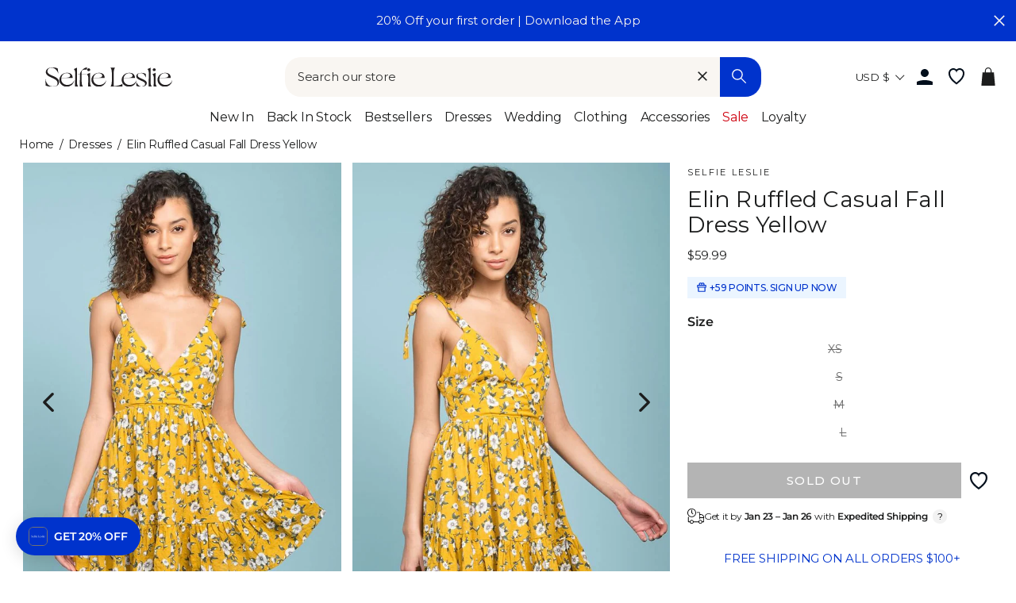

--- FILE ---
content_type: text/css
request_url: https://www.selfieleslie.com/cdn/shop/t/303/assets/photoswipe.min.css?v=92702823750446334731766383214
body_size: 496
content:
@-webkit-keyframes pswp-clockwise{0%{-webkit-transform:rotate(0deg);transform:rotate(0deg)}to{-webkit-transform:rotate(1turn);transform:rotate(1turn)}}@keyframes pswp-clockwise{0%{-webkit-transform:rotate(0deg);transform:rotate(0deg)}to{-webkit-transform:rotate(1turn);transform:rotate(1turn)}}.pswp__top-bar.pswp__hide-on-close{background:none}.pswp{--pswp-bg:#fff;--pswp-placeholder-bg:#fff;--pswp-root-z-index:100000000;--pswp-preloader-color:rgba(79,79,79,0.4);--pswp-preloader-color-secondary:#1c1d1d;--pswp-icon-color:#1c1d1d;--pswp-icon-color-secondary:#fff;--pswp-icon-stroke-color:none;--pswp-icon-stroke-width:2px;--pswp-error-text-color:var(--pswp-icon-color);-webkit-tap-highlight-color:rgba(0,0,0,0);contain:layout style size;display:none;height:100%;left:0;opacity:.003;overflow:hidden;position:fixed;top:0;-ms-touch-action:none;touch-action:none;-webkit-transform:translateZ(0);transform:translateZ(0);width:100%;will-change:opacity;z-index:var(--pswp-root-z-index)}.pswp,.pswp:focus{outline:0}.pswp *{-webkit-box-sizing:border-box;box-sizing:border-box}.pswp img{max-width:none}.pswp .pswp__hide-on-close{opacity:.005;pointer-events:none;-webkit-transition:opacity var(--pswp-transition-duration) cubic-bezier(.4,0,.22,1);transition:opacity var(--pswp-transition-duration) cubic-bezier(.4,0,.22,1);will-change:opacity;z-index:10}.pswp--open{display:block}.pswp__bg{background:var(--pswp-bg);opacity:.005;-webkit-transform:translateZ(0);transform:translateZ(0);will-change:opacity}.pswp__bg,.pswp__scroll-wrap{height:100%;left:0;position:absolute;top:0;width:100%}.pswp__scroll-wrap{overflow:hidden}.pswp__container{-webkit-user-select:none;-moz-user-select:none;-ms-user-select:none;user-select:none}.pswp__container,.pswp__item{height:100%;left:0;position:absolute;top:0;width:100%}.pswp__item{overflow:hidden;z-index:1}.pswp__content{height:100%;left:0;pointer-events:none;position:absolute;top:0;width:100%}.pswp__content>*{pointer-events:auto}.pswp__img{cursor:-webkit-zoom-out;cursor:zoom-out;-webkit-user-select:none;-moz-user-select:none;-ms-user-select:none;user-select:none}.pswp__img,.pswp__zoom-wrap{height:100%;height:auto;left:0;position:absolute;top:0;width:100%;width:auto}.pswp--click-to-zoom.pswp--zoom-allowed .pswp__img{cursor:-webkit-zoom-in;cursor:zoom-in}.pswp--click-to-zoom.pswp--zoomed-in .pswp__img{cursor:move;cursor:-webkit-grab;cursor:grab}.pswp--click-to-zoom.pswp--zoomed-in .pswp__img:active{cursor:-webkit-grabbing;cursor:grabbing}.pswp--no-mouse-drag.pswp--zoomed-in .pswp__img,.pswp--no-mouse-drag.pswp--zoomed-in .pswp__img:active{cursor:-webkit-zoom-out;cursor:zoom-out}.pswp__button{-webkit-touch-callout:none;-webkit-appearance:none;background:none;border:0;-webkit-box-shadow:none;box-shadow:none;cursor:pointer;display:block;height:60px;margin:0;opacity:.85;overflow:hidden;padding:0;position:relative;-webkit-user-select:none;-moz-user-select:none;-ms-user-select:none;user-select:none;width:50px}.pswp__button:active,.pswp__button:focus,.pswp__button:hover{background:none;border:0;-webkit-box-shadow:none;box-shadow:none;opacity:1;padding:0;-webkit-transition:none;transition:none}.pswp__button:disabled{cursor:auto;opacity:.3}.pswp__counter{-webkit-margin-start:20px;color:var(--pswp-icon-color);font-size:14px;font-weight:700;height:30px;line-height:30px;margin-inline-start:20px;margin-left:12px;margin-top:15px;opacity:.85;-webkit-user-select:none;-moz-user-select:none;-ms-user-select:none;user-select:none}.pswp__hidden{display:none!important}.pswp__error-msg-container{display:grid}.pswp__error-msg{color:var(--pswp-error-text-color);font-size:1em;line-height:1;margin:auto}.pswp--ui-visible .pswp__hide-on-close{opacity:1;pointer-events:auto}.pswp__icn{fill:var(--pswp-icon-color);color:var(--pswp-icon-color-secondary);height:32px;left:9px;overflow:hidden;pointer-events:none;position:absolute;top:14px;width:32px}.pswp__icn:focus{outline:0}.pswp__icn-shadow{stroke:var(--pswp-icon-stroke-color);stroke-width:var(--pswp-icon-stroke-width);fill:none}.pswp__img--with-bg,div.pswp__img--placeholder{background:var(--pswp-placeholder-bg)}.pswp__top-bar{-webkit-box-orient:horizontal;-webkit-box-direction:normal;-webkit-box-pack:end;-ms-flex-pack:end;display:-webkit-box;display:-ms-flexbox;display:flex;-ms-flex-direction:row;flex-direction:row;height:60px;justify-content:flex-end;left:0;pointer-events:none!important;position:absolute;top:0;width:100%;z-index:10}.pswp__top-bar>*{pointer-events:auto;will-change:opacity}.pswp__button--close{margin-right:6px}.pswp__button--arrow{height:100px;margin-top:-50px;position:absolute;top:0;top:50%;width:75px}.pswp__button--arrow:disabled{cursor:default;display:none}.pswp__button--arrow .pswp__icn{background:none;border-radius:0;height:60px;margin-top:-30px;top:50%;width:60px}.pswp--one-slide .pswp__button--arrow,.pswp--one-slide .pswp__counter{display:none}.pswp--touch .pswp__button--arrow{visibility:hidden}.pswp--has_mouse .pswp__button--arrow{visibility:visible}.pswp__button--arrow--prev{left:0;right:auto}.pswp__button--arrow--next{right:0}.pswp__button--arrow--next .pswp__icn{left:auto;right:14px;-webkit-transform:scaleX(-1);-ms-transform:scaleX(-1);transform:scaleX(-1)}.pswp__button--zoom{display:none}.pswp--zoom-allowed .pswp__button--zoom{display:block}.pswp--zoomed-in .pswp__zoom-icn-bar-v{display:none}.pswp__preloader{height:60px;margin-right:auto;overflow:hidden;position:relative;width:50px}.pswp__preloader .pswp__icn{-webkit-animation:pswp-clockwise .6s linear infinite;animation:pswp-clockwise .6s linear infinite;opacity:0;-webkit-transition:opacity .2s linear;transition:opacity .2s linear}.pswp__preloader--active .pswp__icn{opacity:.85}.pswp__button--arrow{position:absolute!important;visibility:visible!important}.pswp__bg{opacity:1}

--- FILE ---
content_type: text/json
request_url: https://conf.config-security.com/model
body_size: 83
content:
{"title":"recommendation AI model (keras)","structure":"release_id=0x4f:44:24:33:5b:67:6f:3f:58:50:4d:41:25:64:3a:72:5f:73:40:51:6f:58:3d:71:31:58:74:48:70;keras;y921taja4q97up6nzq22o2yb6v3m7cppb3ei5k1ksr55b8zflirerniatgu4568jwlxlpmq4","weights":"../weights/4f442433.h5","biases":"../biases/4f442433.h5"}

--- FILE ---
content_type: image/svg+xml
request_url: https://www.selfieleslie.com/cdn/shop/files/sl-logo-black_180x.svg?v=1760582326
body_size: -64
content:
<svg viewBox="0 0 440.7 65.3" version="1.1" xmlns="http://www.w3.org/2000/svg" id="Layer_1">
  
  <defs>
    <style>
      .st0 {
        fill: #231f20;
      }
    </style>
  </defs>
  <g id="Layer_2">
    <g id="Layer_1-2">
      <path d="M0,39h.2c4.4,18.1,12.4,25.2,26.1,25.2s16.2-3.6,16.2-11.9-9.9-13.2-19.9-17.5C12.4,30.3,2,25.7,2,15.6S12.1,0,24,0s14.9,1.6,19.3,3.5l2.2,17.3h-.2C41.6,9.6,32.1.9,22.4.9S7.4,5.8,7.4,13s8.8,11.4,18.3,15.4c10.8,4.5,22.3,9.5,22.3,21s-9.1,15.9-24.2,15.9c-7.5.1-15-1.2-22.1-3.7l-1.7-22.5ZM100.1,42.7c-.2,12.3-11.7,22.5-25.6,22.5s-25.5-9.9-25.5-23.3,11.9-23.8,26.2-23.8,19.8,7.1,19.8,17.4h-39.1c-.3,1.5-.4,3-.4,4.6,0,11.4,9.6,19.2,21,19.2s21.9-7.3,23.6-16.7h0ZM56,34.7h16.7c11.1,0,14.1-3.8,14.1-7.7s-5.6-7.8-12.4-7.8c-8.6,0-16.3,5.8-18.4,15.5ZM99.2,5.6l10.7-4.8v47.9c0,8.4,2,13.9,4.8,15.9h-11.4l.7-44.9c0-6.8-1.6-11.4-4.8-13.7v-.4ZM113,22.2v-.6h7.2c2-6.7,6.3-11.5,11.6-16.1,3.8-3.4,8.6-5.3,13.7-5.5l-1.8,7.4h-5.1c-3.2,0-7.2.4-9.7,2.4-2.4,2.2-2.6,2.8-2.6,8.9v2.9h16.2v.6h-16.2v26.3c0,8.4,2,13.9,4.8,15.9h-11.4l.6-28.3c0-4.6,0-9.4,0-14h-7.2ZM144.6,23.1l10.7-4.8v30.4c0,8.4,2,13.9,4.8,15.9h-11.3l.6-27.4c.1-6.8-1.6-11.4-4.8-13.7v-.4ZM150.8,3c2.8-.2,5.1,2,5.3,4.7,0,0,0,0,0,.1,0,2.6-2.2,4.7-5.3,4.7s-5.4-2.1-5.4-4.7c.2-2.8,2.6-4.9,5.4-4.8ZM211.3,42.8c-.2,12.2-11.6,22.5-25.6,22.5s-25.5-9.9-25.5-23.3,11.9-23.8,26.2-23.8,19.8,7.1,19.8,17.4h-39.1c-.3,1.5-.4,3-.4,4.6,0,11.4,9.6,19.2,21,19.2s21.9-7.3,23.6-16.7h0ZM167.2,34.8h16.6c11.1,0,14.1-3.8,14.1-7.7s-5.6-7.8-12.4-7.8c-8.6,0-16.3,5.8-18.3,15.5h0ZM226.5,64.6c2.6-3.1,4.7-9.3,4.7-18.9v-26.1c0-9.6-2-15.8-4.7-18.9h15.7c-2.6,3.1-4.7,9.3-4.7,18.9v43.9c10.9-1,25.3-3,30.7-8.7l-.4,9.8h-41.3ZM316.3,42.8c-.2,12.2-11.6,22.5-25.6,22.5s-25.5-9.9-25.5-23.3,11.9-23.8,26.2-23.8,19.8,7.1,19.8,17.4h-39.1c-.3,1.5-.4,3-.4,4.6,0,11.4,9.6,19.2,21,19.2s21.9-7.3,23.6-16.7h0ZM272.3,34.8h16.6c11.1,0,14.1-3.9,14.1-7.7s-5.6-7.8-12.4-7.8-16.4,5.8-18.4,15.5h0ZM333.3,65.3c-5.7,0-11.4-.9-16.8-2.6l-.8-14.2h.2c5.8,13.3,12.8,16,18.2,15.9,7.6-.2,12.6-3.5,12.5-8.8-.1-5.6-7.4-7.9-14.8-11.3-7.8-3.6-15.5-6.7-15.9-14-.4-7.8,7.2-11.9,18.6-11.9,4.9,0,9.7,1,14.2,3l.8,13h-.2c-4-8.7-8.2-15-17.1-15s-11.6,3-11.2,8c.4,5.7,6.7,7.6,13.8,10.8,8.4,3.8,16.7,6.9,17.5,13.9.9,8.2-8.3,13.4-18.9,13.4h0ZM354.7,5.6l10.7-4.8v47.9c0,8.4,2,13.9,4.8,15.9h-11.4l.6-45c.1-6.8-1.6-11.4-4.8-13.7v-.4ZM372,23.1l10.7-4.8v30.4c0,8.4,2,13.9,4.8,15.9h-11.3l.6-27.4c.1-6.8-1.6-11.4-4.8-13.7v-.4ZM378.2,3c2.8-.1,5.1,2,5.3,4.7,0,0,0,0,0,0,0,2.6-2.2,4.7-5.3,4.7s-5.4-2.1-5.4-4.7c.2-2.8,2.6-4.9,5.4-4.8ZM440.7,42.8c-.2,12.2-11.6,22.5-25.6,22.5s-25.5-9.9-25.5-23.3,11.9-23.8,26.2-23.8,19.8,7.1,19.8,17.4h-39.1c-.3,1.5-.4,3-.4,4.6,0,11.4,9.6,19.2,21,19.2s21.9-7.3,23.6-16.7h0ZM396.6,34.8h16.6c11.1,0,14.1-3.8,14.1-7.7s-5.6-7.8-12.4-7.8c-8.6,0-16.3,5.8-18.3,15.5h0Z" class="st0"></path>
    </g>
  </g>
</svg>

--- FILE ---
content_type: text/javascript
request_url: https://www.selfieleslie.com/cdn/shop/t/303/assets/media-slider.min.js?v=37167650002999175271766383212
body_size: 16601
content:
!function(){var t={2:function(t,e,n){var r=n(6926),o=n(9310);(t.exports=function(t,e){return o[t]||(o[t]=void 0!==e?e:{})})("versions",[]).push({version:"3.15.2",mode:r?"pure":"global",copyright:"© 2021 Denis Pushkarev (zloirock.ru)"})},115:function(t,e,n){"use strict";var r=n(1605),o=n(2074),i=n(8679),c=n(5335),a=n(2612),u=n(3747),s=n(2057),f=n(2998),l=n(5634),h=n(1602),p=n(6845),v=h("isConcatSpreadable"),d=9007199254740991,y="Maximum allowed index exceeded",g=p>=51||!o(function(){var t=[];return t[v]=!1,t.concat()[0]!==t}),m=l("concat"),x=function(t){if(!c(t))return!1;var e=t[v];return void 0!==e?!!e:i(t)};r({target:"Array",proto:!0,forced:!g||!m},{concat:function(t){var e,n,r,o,i,c=a(this),l=f(c,0),h=0;for(e=-1,r=arguments.length;e<r;e++)if(x(i=-1===e?c:arguments[e])){if(h+(o=u(i.length))>d)throw TypeError(y);for(n=0;n<o;n++,h++)n in i&&s(l,h,i[n])}else{if(h>=d)throw TypeError(y);s(l,h++,i)}return l.length=h,l}})},140:function(t,e,n){"use strict";var r=n(7317),o=n(1229);t.exports=function(t){var e=String(o(this)),n="",i=r(t);if(i<0||i==1/0)throw RangeError("Wrong number of repetitions");for(;i>0;(i>>>=1)&&(e+=e))1&i&&(n+=e);return n}},200:function(t,e,n){var r=function(t){return t&&t.Math==Math&&t};t.exports=r("object"==typeof globalThis&&globalThis)||r("object"==typeof window&&window)||r("object"==typeof self&&self)||r("object"==typeof n.g&&n.g)||function(){return this}()||Function("return this")()},242:function(t){t.exports=function(t){try{return{error:!1,value:t()}}catch(t){return{error:!0,value:t}}}},290:function(t){t.exports=["constructor","hasOwnProperty","isPrototypeOf","propertyIsEnumerable","toLocaleString","toString","valueOf"]},298:function(t,e,n){var r=n(1602),o=n(3105),i=n(3610),c=r("unscopables"),a=Array.prototype;null==a[c]&&i.f(a,c,{configurable:!0,value:o(null)}),t.exports=function(t){a[c][t]=!0}},590:function(t,e,n){"use strict";var r=n(1605),o=n(5077),i=n(200),c=n(1883),a=n(5335),u=n(3610).f,s=n(4361),f=i.Symbol;if(o&&"function"==typeof f&&(!("description"in f.prototype)||void 0!==f().description)){var l={},h=function(){var t=arguments.length<1||void 0===arguments[0]?void 0:String(arguments[0]),e=this instanceof h?new f(t):void 0===t?f():f(t);return""===t&&(l[e]=!0),e};s(h,f);var p=h.prototype=f.prototype;p.constructor=h;var v=p.toString,d="Symbol(test)"==String(f("test")),y=/^Symbol\((.*)\)[^)]+$/;u(p,"description",{configurable:!0,get:function(){var t=a(this)?this.valueOf():this,e=v.call(t);if(c(l,t))return"";var n=d?e.slice(7,-1):e.replace(y,"$1");return""===n?void 0:n}}),r({global:!0,forced:!0},{Symbol:h})}},665:function(t){var e=0,n=Math.random();t.exports=function(t){return"Symbol("+String(void 0===t?"":t)+")_"+(++e+n).toString(36)}},802:function(t,e,n){var r=n(1602);e.f=r},874:function(t,e,n){var r=n(5335);t.exports=function(t,e){if(!r(t))return t;var n,o;if(e&&"function"==typeof(n=t.toString)&&!r(o=n.call(t)))return o;if("function"==typeof(n=t.valueOf)&&!r(o=n.call(t)))return o;if(!e&&"function"==typeof(n=t.toString)&&!r(o=n.call(t)))return o;throw TypeError("Can't convert object to primitive value")}},956:function(t,e,n){var r=n(1605),o=Math.hypot,i=Math.abs,c=Math.sqrt;r({target:"Math",stat:!0,forced:!!o&&o(1/0,NaN)!==1/0},{hypot:function(t,e){for(var n,r,o=0,a=0,u=arguments.length,s=0;a<u;)s<(n=i(arguments[a++]))?(o=o*(r=s/n)*r+1,s=n):o+=n>0?(r=n/s)*r:n;return s===1/0?1/0:s*c(o)}})},1229:function(t){t.exports=function(t){if(null==t)throw TypeError("Can't call method on "+t);return t}},1272:function(t,e,n){var r=n(9720),o=n(1883),i=n(802),c=n(3610).f;t.exports=function(t){var e=r.Symbol||(r.Symbol={});o(e,t)||c(e,t,{value:i.f(t)})}},1344:function(t,e,n){var r=n(6885),o=n(8664),i=n(2612),c=n(3747),a=n(2998),u=[].push,s=function(t){var e=1==t,n=2==t,s=3==t,f=4==t,l=6==t,h=7==t,p=5==t||l;return function(v,d,y,g){for(var m,x,b=i(v),S=o(b),w=r(d,y,3),O=c(S.length),E=0,I=g||a,j=e?I(v,O):n||h?I(v,0):void 0;O>E;E++)if((p||E in S)&&(x=w(m=S[E],E,b),t))if(e)j[E]=x;else if(x)switch(t){case 3:return!0;case 5:return m;case 6:return E;case 2:u.call(j,m)}else switch(t){case 4:return!1;case 7:u.call(j,m)}return l?-1:s||f?f:j}};t.exports={forEach:s(0),map:s(1),filter:s(2),some:s(3),every:s(4),find:s(5),findIndex:s(6),filterOut:s(7)}},1412:function(t,e,n){var r=n(1605),o=n(2074),i=n(2612),c=n(7970),a=n(7168);r({target:"Object",stat:!0,forced:o(function(){c(1)}),sham:!a},{getPrototypeOf:function(t){return c(i(t))}})},1602:function(t,e,n){var r=n(200),o=n(2),i=n(1883),c=n(665),a=n(1849),u=n(5225),s=o("wks"),f=r.Symbol,l=u?f:f&&f.withoutSetter||c;t.exports=function(t){return i(s,t)&&(a||"string"==typeof s[t])||(a&&i(f,t)?s[t]=f[t]:s[t]=l("Symbol."+t)),s[t]}},1605:function(t,e,n){var r=n(200),o=n(7632).f,i=n(7712),c=n(7485),a=n(5975),u=n(4361),s=n(4977);t.exports=function(t,e){var n,f,l,h,p,v=t.target,d=t.global,y=t.stat;if(n=d?r:y?r[v]||a(v,{}):(r[v]||{}).prototype)for(f in e){if(h=e[f],l=t.noTargetGet?(p=o(n,f))&&p.value:n[f],!s(d?f:v+(y?".":"#")+f,t.forced)&&void 0!==l){if(typeof h==typeof l)continue;u(h,l)}(t.sham||l&&l.sham)&&i(h,"sham",!0),c(n,f,h,t)}}},1641:function(t,e,n){var r=n(6347),o=n(290);t.exports=Object.keys||function(t){return r(t,o)}},1849:function(t,e,n){var r=n(6845),o=n(2074);t.exports=!!Object.getOwnPropertySymbols&&!o(function(){var t=Symbol();return!String(t)||!(Object(t)instanceof Symbol)||!Symbol.sham&&r&&r<41})},1883:function(t,e,n){var r=n(2612),o={}.hasOwnProperty;t.exports=Object.hasOwn||function(t,e){return o.call(r(t),e)}},1898:function(t,e,n){var r=n(3062),o=n(2228),i=n(1602)("iterator");t.exports=function(t){if(null!=t)return t[i]||t["@@iterator"]||o[r(t)]}},2014:function(t,e,n){var r=n(7708),o=n(5335),i=n(1883),c=n(3610).f,a=n(665),u=n(5159),s=a("meta"),f=0,l=Object.isExtensible||function(){return!0},h=function(t){c(t,s,{value:{objectID:"O"+f++,weakData:{}}})},p=t.exports={REQUIRED:!1,fastKey:function(t,e){if(!o(t))return"symbol"==typeof t?t:("string"==typeof t?"S":"P")+t;if(!i(t,s)){if(!l(t))return"F";if(!e)return"E";h(t)}return t[s].objectID},getWeakData:function(t,e){if(!i(t,s)){if(!l(t))return!0;if(!e)return!1;h(t)}return t[s].weakData},onFreeze:function(t){return u&&p.REQUIRED&&l(t)&&!i(t,s)&&h(t),t}};r[s]=!0},2050:function(t,e,n){var r=n(7061);t.exports=/(?:iphone|ipod|ipad).*applewebkit/i.test(r)},2057:function(t,e,n){"use strict";var r=n(874),o=n(3610),i=n(6843);t.exports=function(t,e,n){var c=r(e);c in t?o.f(t,c,i(0,n)):t[c]=n}},2074:function(t){t.exports=function(t){try{return!!t()}catch(t){return!0}}},2147:function(t,e,n){"use strict";var r=n(9306).IteratorPrototype,o=n(3105),i=n(6843),c=n(5282),a=n(2228),u=function(){return this};t.exports=function(t,e,n){var s=e+" Iterator";return t.prototype=o(r,{next:i(1,n)}),c(t,s,!1,!0),a[s]=u,t}},2228:function(t){t.exports={}},2327:function(t,e,n){"use strict";var r=n(1605),o=n(200),i=n(4977),c=n(7485),a=n(2014),u=n(2929),s=n(5190),f=n(5335),l=n(2074),h=n(7499),p=n(5282),v=n(3054);t.exports=function(t,e,n){var d=-1!==t.indexOf("Map"),y=-1!==t.indexOf("Weak"),g=d?"set":"add",m=o[t],x=m&&m.prototype,b=m,S={},w=function(t){var e=x[t];c(x,t,"add"==t?function(t){return e.call(this,0===t?0:t),this}:"delete"==t?function(t){return!(y&&!f(t))&&e.call(this,0===t?0:t)}:"get"==t?function(t){return y&&!f(t)?void 0:e.call(this,0===t?0:t)}:"has"==t?function(t){return!(y&&!f(t))&&e.call(this,0===t?0:t)}:function(t,n){return e.call(this,0===t?0:t,n),this})};if(i(t,"function"!=typeof m||!(y||x.forEach&&!l(function(){(new m).entries().next()}))))b=n.getConstructor(e,t,d,g),a.REQUIRED=!0;else if(i(t,!0)){var O=new b,E=O[g](y?{}:-0,1)!=O,I=l(function(){O.has(1)}),j=h(function(t){new m(t)}),_=!y&&l(function(){for(var t=new m,e=5;e--;)t[g](e,e);return!t.has(-0)});j||((b=e(function(e,n){s(e,b,t);var r=v(new m,e,b);return null!=n&&u(n,r[g],{that:r,AS_ENTRIES:d}),r})).prototype=x,x.constructor=b),(I||_)&&(w("delete"),w("has"),d&&w("get")),(_||E)&&w(g),y&&x.clear&&delete x.clear}return S[t]=b,r({global:!0,forced:b!=m},S),p(b,t),y||n.setStrong(b,t,d),b}},2349:function(t,e,n){"use strict";var r=n(2074);t.exports=function(t,e){var n=[][t];return!!n&&r(function(){n.call(null,e||function(){throw 1},1)})}},2612:function(t,e,n){var r=n(1229);t.exports=function(t){return Object(r(t))}},2886:function(t,e,n){var r=n(200),o=n(9965),i=r.WeakMap;t.exports="function"==typeof i&&/native code/.test(o(i))},2929:function(t,e,n){var r=n(3938),o=n(9034),i=n(3747),c=n(6885),a=n(1898),u=n(9868),s=function(t,e){this.stopped=t,this.result=e};t.exports=function(t,e,n){var f,l,h,p,v,d,y,g=n&&n.that,m=!(!n||!n.AS_ENTRIES),x=!(!n||!n.IS_ITERATOR),b=!(!n||!n.INTERRUPTED),S=c(e,g,1+m+b),w=function(t){return f&&u(f),new s(!0,t)},O=function(t){return m?(r(t),b?S(t[0],t[1],w):S(t[0],t[1])):b?S(t,w):S(t)};if(x)f=t;else{if("function"!=typeof(l=a(t)))throw TypeError("Target is not iterable");if(o(l)){for(h=0,p=i(t.length);p>h;h++)if((v=O(t[h]))&&v instanceof s)return v;return new s(!1)}f=l.call(t)}for(d=f.next;!(y=d.call(f)).done;){try{v=O(y.value)}catch(t){throw u(f),t}if("object"==typeof v&&v&&v instanceof s)return v}return new s(!1)}},2998:function(t,e,n){var r=n(5335),o=n(8679),i=n(1602)("species");t.exports=function(t,e){var n;return o(t)&&("function"!=typeof(n=t.constructor)||n!==Array&&!o(n.prototype)?r(n)&&null===(n=n[i])&&(n=void 0):n=void 0),new(void 0===n?Array:n)(0===e?0:e)}},3054:function(t,e,n){var r=n(5335),o=n(9686);t.exports=function(t,e,n){var i,c;return o&&"function"==typeof(i=e.constructor)&&i!==n&&r(c=i.prototype)&&c!==n.prototype&&o(t,c),t}},3062:function(t,e,n){var r=n(3129),o=n(8569),i=n(1602)("toStringTag"),c="Arguments"==o(function(){return arguments}());t.exports=r?o:function(t){var e,n,r;return void 0===t?"Undefined":null===t?"Null":"string"==typeof(n=function(t,e){try{return t[e]}catch(t){}}(e=Object(t),i))?n:c?o(e):"Object"==(r=o(e))&&"function"==typeof e.callee?"Arguments":r}},3075:function(t,e,n){var r=n(7485);t.exports=function(t,e,n){for(var o in e)r(t,o,e[o],n);return t}},3105:function(t,e,n){var r,o=n(3938),i=n(5318),c=n(290),a=n(7708),u=n(8890),s=n(3262),f=n(5904),l="prototype",h="script",p=f("IE_PROTO"),v=function(){},d=function(t){return"<"+h+">"+t+"</"+h+">"},y=function(){try{r=document.domain&&new ActiveXObject("htmlfile")}catch(t){}var t,e,n;y=r?function(t){t.write(d("")),t.close();var e=t.parentWindow.Object;return t=null,e}(r):(e=s("iframe"),n="java"+h+":",e.style.display="none",u.appendChild(e),e.src=String(n),(t=e.contentWindow.document).open(),t.write(d("document.F=Object")),t.close(),t.F);for(var o=c.length;o--;)delete y[l][c[o]];return y()};a[p]=!0,t.exports=Object.create||function(t,e){var n;return null!==t?(v[l]=o(t),n=new v,v[l]=null,n[p]=t):n=y(),void 0===e?n:i(n,e)}},3129:function(t,e,n){var r={};r[n(1602)("toStringTag")]="z",t.exports="[object z]"===String(r)},3262:function(t,e,n){var r=n(200),o=n(5335),i=r.document,c=o(i)&&o(i.createElement);t.exports=function(t){return c?i.createElement(t):{}}},3444:function(t,e,n){var r=n(3938),o=n(9085),i=n(1602)("species");t.exports=function(t,e){var n,c=r(t).constructor;return void 0===c||null==(n=r(c)[i])?e:o(n)}},3524:function(t,e,n){"use strict";var r=n(6492),o=n(3610),i=n(1602),c=n(5077),a=i("species");t.exports=function(t){var e=r(t),n=o.f;c&&e&&!e[a]&&n(e,a,{configurable:!0,get:function(){return this}})}},3534:function(t,e,n){"use strict";var r=n(1605),o=n(200),i=n(6492),c=n(6926),a=n(5077),u=n(1849),s=n(5225),f=n(2074),l=n(1883),h=n(8679),p=n(5335),v=n(3938),d=n(2612),y=n(5476),g=n(874),m=n(6843),x=n(3105),b=n(1641),S=n(4789),w=n(6509),O=n(8916),E=n(7632),I=n(3610),j=n(9304),_=n(7712),P=n(7485),L=n(2),T=n(5904),k=n(7708),M=n(665),D=n(1602),R=n(802),A=n(1272),C=n(5282),z=n(9206),F=n(1344).forEach,H=T("hidden"),W="Symbol",N="prototype",Y=D("toPrimitive"),X=z.set,Z=z.getterFor(W),q=Object[N],G=o.Symbol,B=i("JSON","stringify"),U=E.f,V=I.f,K=w.f,Q=j.f,J=L("symbols"),$=L("op-symbols"),tt=L("string-to-symbol-registry"),et=L("symbol-to-string-registry"),nt=L("wks"),rt=o.QObject,ot=!rt||!rt[N]||!rt[N].findChild,it=a&&f(function(){return 7!=x(V({},"a",{get:function(){return V(this,"a",{value:7}).a}})).a})?function(t,e,n){var r=U(q,e);r&&delete q[e],V(t,e,n),r&&t!==q&&V(q,e,r)}:V,ct=function(t,e){var n=J[t]=x(G[N]);return X(n,{type:W,tag:t,description:e}),a||(n.description=e),n},at=s?function(t){return"symbol"==typeof t}:function(t){return Object(t)instanceof G},ut=function(t,e,n){t===q&&ut($,e,n),v(t);var r=g(e,!0);return v(n),l(J,r)?(n.enumerable?(l(t,H)&&t[H][r]&&(t[H][r]=!1),n=x(n,{enumerable:m(0,!1)})):(l(t,H)||V(t,H,m(1,{})),t[H][r]=!0),it(t,r,n)):V(t,r,n)},st=function(t,e){v(t);var n=y(e),r=b(n).concat(pt(n));return F(r,function(e){a&&!ft.call(n,e)||ut(t,e,n[e])}),t},ft=function(t){var e=g(t,!0),n=Q.call(this,e);return!(this===q&&l(J,e)&&!l($,e))&&(!(n||!l(this,e)||!l(J,e)||l(this,H)&&this[H][e])||n)},lt=function(t,e){var n=y(t),r=g(e,!0);if(n!==q||!l(J,r)||l($,r)){var o=U(n,r);return!o||!l(J,r)||l(n,H)&&n[H][r]||(o.enumerable=!0),o}},ht=function(t){var e=K(y(t)),n=[];return F(e,function(t){l(J,t)||l(k,t)||n.push(t)}),n},pt=function(t){var e=t===q,n=K(e?$:y(t)),r=[];return F(n,function(t){!l(J,t)||e&&!l(q,t)||r.push(J[t])}),r};(u||(G=function(){if(this instanceof G)throw TypeError("Symbol is not a constructor");var t=arguments.length&&void 0!==arguments[0]?String(arguments[0]):void 0,e=M(t),n=function(t){this===q&&n.call($,t),l(this,H)&&l(this[H],e)&&(this[H][e]=!1),it(this,e,m(1,t))};return a&&ot&&it(q,e,{configurable:!0,set:n}),ct(e,t)},P(G[N],"toString",function(){return Z(this).tag}),P(G,"withoutSetter",function(t){return ct(M(t),t)}),j.f=ft,I.f=ut,E.f=lt,S.f=w.f=ht,O.f=pt,R.f=function(t){return ct(D(t),t)},a&&(V(G[N],"description",{configurable:!0,get:function(){return Z(this).description}}),c||P(q,"propertyIsEnumerable",ft,{unsafe:!0}))),r({global:!0,wrap:!0,forced:!u,sham:!u},{Symbol:G}),F(b(nt),function(t){A(t)}),r({target:W,stat:!0,forced:!u},{for:function(t){var e=String(t);if(l(tt,e))return tt[e];var n=G(e);return tt[e]=n,et[n]=e,n},keyFor:function(t){if(!at(t))throw TypeError(t+" is not a symbol");if(l(et,t))return et[t]},useSetter:function(){ot=!0},useSimple:function(){ot=!1}}),r({target:"Object",stat:!0,forced:!u,sham:!a},{create:function(t,e){return void 0===e?x(t):st(x(t),e)},defineProperty:ut,defineProperties:st,getOwnPropertyDescriptor:lt}),r({target:"Object",stat:!0,forced:!u},{getOwnPropertyNames:ht,getOwnPropertySymbols:pt}),r({target:"Object",stat:!0,forced:f(function(){O.f(1)})},{getOwnPropertySymbols:function(t){return O.f(d(t))}}),B)&&r({target:"JSON",stat:!0,forced:!u||f(function(){var t=G();return"[null]"!=B([t])||"{}"!=B({a:t})||"{}"!=B(Object(t))})},{stringify:function(t,e,n){for(var r,o=[t],i=1;arguments.length>i;)o.push(arguments[i++]);if(r=e,(p(e)||void 0!==t)&&!at(t))return h(e)||(e=function(t,e){if("function"==typeof r&&(e=r.call(this,t,e)),!at(e))return e}),o[1]=e,B.apply(null,o)}});G[N][Y]||_(G[N],Y,G[N].valueOf),C(G,W),k[H]=!0},3610:function(t,e,n){var r=n(5077),o=n(7694),i=n(3938),c=n(874),a=Object.defineProperty;e.f=r?a:function(t,e,n){if(i(t),e=c(e,!0),i(n),o)try{return a(t,e,n)}catch(t){}if("get"in n||"set"in n)throw TypeError("Accessors not supported");return"value"in n&&(t[e]=n.value),t}},3737:function(t,e,n){var r=n(200);t.exports=r.Promise},3747:function(t,e,n){var r=n(7317),o=Math.min;t.exports=function(t){return t>0?o(r(t),9007199254740991):0}},3938:function(t,e,n){var r=n(5335);t.exports=function(t){if(!r(t))throw TypeError(String(t)+" is not an object");return t}},4189:function(t,e,n){n(1605)({target:"Function",proto:!0},{bind:n(8891)})},4216:function(t,e,n){n(1272)("iterator")},4318:function(t,e,n){var r=n(7061);t.exports=/web0s(?!.*chrome)/i.test(r)},4361:function(t,e,n){var r=n(1883),o=n(5816),i=n(7632),c=n(3610);t.exports=function(t,e){for(var n=o(e),a=c.f,u=i.f,s=0;s<n.length;s++){var f=n[s];r(t,f)||a(t,f,u(e,f))}}},4602:function(t,e,n){var r=n(200),o=n(5549),i=n(8665),c=n(7712),a=n(1602),u=a("iterator"),s=a("toStringTag"),f=i.values;for(var l in o){var h=r[l],p=h&&h.prototype;if(p){if(p[u]!==f)try{c(p,u,f)}catch(t){p[u]=f}if(p[s]||c(p,s,l),o[l])for(var v in i)if(p[v]!==i[v])try{c(p,v,i[v])}catch(t){p[v]=i[v]}}}},4606:function(t,e,n){var r=n(1605),o=n(6492),i=n(9085),c=n(3938),a=n(5335),u=n(3105),s=n(8891),f=n(2074),l=o("Reflect","construct"),h=f(function(){function t(){}return!(l(function(){},[],t)instanceof t)}),p=!f(function(){l(function(){})}),v=h||p;r({target:"Reflect",stat:!0,forced:v,sham:v},{construct:function(t,e){i(t),c(e);var n=arguments.length<3?t:i(arguments[2]);if(p&&!h)return l(t,e,n);if(t==n){switch(e.length){case 0:return new t;case 1:return new t(e[0]);case 2:return new t(e[0],e[1]);case 3:return new t(e[0],e[1],e[2]);case 4:return new t(e[0],e[1],e[2],e[3])}var r=[null];return r.push.apply(r,e),new(s.apply(t,r))}var o=n.prototype,f=u(a(o)?o:Object.prototype),v=Function.apply.call(t,f,e);return a(v)?v:f}})},4632:function(t,e,n){n(1605)({target:"Object",stat:!0},{setPrototypeOf:n(9686)})},4789:function(t,e,n){var r=n(6347),o=n(290).concat("length","prototype");e.f=Object.getOwnPropertyNames||function(t){return r(t,o)}},4867:function(t,e,n){"use strict";var r=n(1605),o=n(7317),i=n(7809),c=n(140),a=n(2074),u=1..toFixed,s=Math.floor,f=function(t,e,n){return 0===e?n:e%2==1?f(t,e-1,n*t):f(t*t,e/2,n)},l=function(t,e,n){for(var r=-1,o=n;++r<6;)o+=e*t[r],t[r]=o%1e7,o=s(o/1e7)},h=function(t,e){for(var n=6,r=0;--n>=0;)r+=t[n],t[n]=s(r/e),r=r%e*1e7},p=function(t){for(var e=6,n="";--e>=0;)if(""!==n||0===e||0!==t[e]){var r=String(t[e]);n=""===n?r:n+c.call("0",7-r.length)+r}return n};r({target:"Number",proto:!0,forced:u&&("0.000"!==8e-5.toFixed(3)||"1"!==.9.toFixed(0)||"1.25"!==1.255.toFixed(2)||"1000000000000000128"!==(0xde0b6b3a7640080).toFixed(0))||!a(function(){u.call({})})},{toFixed:function(t){var e,n,r,a,u=i(this),s=o(t),v=[0,0,0,0,0,0],d="",y="0";if(s<0||s>20)throw RangeError("Incorrect fraction digits");if(u!=u)return"NaN";if(u<=-1e21||u>=1e21)return String(u);if(u<0&&(d="-",u=-u),u>1e-21)if(n=(e=function(t){for(var e=0,n=t;n>=4096;)e+=12,n/=4096;for(;n>=2;)e+=1,n/=2;return e}(u*f(2,69,1))-69)<0?u*f(2,-e,1):u/f(2,e,1),n*=4503599627370496,(e=52-e)>0){for(l(v,0,n),r=s;r>=7;)l(v,1e7,0),r-=7;for(l(v,f(10,r,1),0),r=e-1;r>=23;)h(v,1<<23),r-=23;h(v,1<<r),l(v,1,1),h(v,2),y=p(v)}else l(v,0,n),l(v,1<<-e,0),y=p(v)+c.call("0",s);return y=s>0?d+((a=y.length)<=s?"0."+c.call("0",s-a)+y:y.slice(0,a-s)+"."+y.slice(a-s)):d+y}})},4922:function(t,e,n){var r,o,i,c=n(200),a=n(2074),u=n(6885),s=n(8890),f=n(3262),l=n(2050),h=n(5223),p=c.location,v=c.setImmediate,d=c.clearImmediate,y=c.process,g=c.MessageChannel,m=c.Dispatch,x=0,b={},S="onreadystatechange",w=function(t){if(b.hasOwnProperty(t)){var e=b[t];delete b[t],e()}},O=function(t){return function(){w(t)}},E=function(t){w(t.data)},I=function(t){c.postMessage(t+"",p.protocol+"//"+p.host)};v&&d||(v=function(t){for(var e=[],n=1;arguments.length>n;)e.push(arguments[n++]);return b[++x]=function(){("function"==typeof t?t:Function(t)).apply(void 0,e)},r(x),x},d=function(t){delete b[t]},h?r=function(t){y.nextTick(O(t))}:m&&m.now?r=function(t){m.now(O(t))}:g&&!l?(i=(o=new g).port2,o.port1.onmessage=E,r=u(i.postMessage,i,1)):c.addEventListener&&"function"==typeof postMessage&&!c.importScripts&&p&&"file:"!==p.protocol&&!a(I)?(r=I,c.addEventListener("message",E,!1)):r=S in f("script")?function(t){s.appendChild(f("script"))[S]=function(){s.removeChild(this),w(t)}}:function(t){setTimeout(O(t),0)}),t.exports={set:v,clear:d}},4972:function(t,e,n){"use strict";var r=n(3129),o=n(3062);t.exports=r?{}.toString:function(){return"[object "+o(this)+"]"}},4977:function(t,e,n){var r=n(2074),o=/#|\.prototype\./,i=function(t,e){var n=a[c(t)];return n==s||n!=u&&("function"==typeof e?r(e):!!e)},c=i.normalize=function(t){return String(t).replace(o,".").toLowerCase()},a=i.data={},u=i.NATIVE="N",s=i.POLYFILL="P";t.exports=i},5077:function(t,e,n){var r=n(2074);t.exports=!r(function(){return 7!=Object.defineProperty({},1,{get:function(){return 7}})[1]})},5086:function(t,e,n){var r=n(3129),o=n(7485),i=n(4972);r||o(Object.prototype,"toString",i,{unsafe:!0})},5159:function(t,e,n){var r=n(2074);t.exports=!r(function(){return Object.isExtensible(Object.preventExtensions({}))})},5190:function(t){t.exports=function(t,e,n){if(!(t instanceof e))throw TypeError("Incorrect "+(n?n+" ":"")+"invocation");return t}},5223:function(t,e,n){var r=n(8569),o=n(200);t.exports="process"==r(o.process)},5225:function(t,e,n){var r=n(1849);t.exports=r&&!Symbol.sham&&"symbol"==typeof Symbol.iterator},5282:function(t,e,n){var r=n(3610).f,o=n(1883),i=n(1602)("toStringTag");t.exports=function(t,e,n){t&&!o(t=n?t:t.prototype,i)&&r(t,i,{configurable:!0,value:e})}},5318:function(t,e,n){var r=n(5077),o=n(3610),i=n(3938),c=n(1641);t.exports=r?Object.defineProperties:function(t,e){i(t);for(var n,r=c(e),a=r.length,u=0;a>u;)o.f(t,n=r[u++],e[n]);return t}},5335:function(t){t.exports=function(t){return"object"==typeof t?null!==t:"function"==typeof t}},5476:function(t,e,n){var r=n(8664),o=n(1229);t.exports=function(t){return r(o(t))}},5549:function(t){t.exports={CSSRuleList:0,CSSStyleDeclaration:0,CSSValueList:0,ClientRectList:0,DOMRectList:0,DOMStringList:0,DOMTokenList:1,DataTransferItemList:0,FileList:0,HTMLAllCollection:0,HTMLCollection:0,HTMLFormElement:0,HTMLSelectElement:0,MediaList:0,MimeTypeArray:0,NamedNodeMap:0,NodeList:1,PaintRequestList:0,Plugin:0,PluginArray:0,SVGLengthList:0,SVGNumberList:0,SVGPathSegList:0,SVGPointList:0,SVGStringList:0,SVGTransformList:0,SourceBufferList:0,StyleSheetList:0,TextTrackCueList:0,TextTrackList:0,TouchList:0}},5634:function(t,e,n){var r=n(2074),o=n(1602),i=n(6845),c=o("species");t.exports=function(t){return i>=51||!r(function(){var e=[];return(e.constructor={})[c]=function(){return{foo:1}},1!==e[t](Boolean).foo})}},5723:function(t,e,n){"use strict";var r=n(1605),o=n(2147),i=n(7970),c=n(9686),a=n(5282),u=n(7712),s=n(7485),f=n(1602),l=n(6926),h=n(2228),p=n(9306),v=p.IteratorPrototype,d=p.BUGGY_SAFARI_ITERATORS,y=f("iterator"),g="keys",m="values",x="entries",b=function(){return this};t.exports=function(t,e,n,f,p,S,w){o(n,e,f);var O,E,I,j=function(t){if(t===p&&k)return k;if(!d&&t in L)return L[t];switch(t){case g:case m:case x:return function(){return new n(this,t)}}return function(){return new n(this)}},_=e+" Iterator",P=!1,L=t.prototype,T=L[y]||L["@@iterator"]||p&&L[p],k=!d&&T||j(p),M="Array"==e&&L.entries||T;if(M&&(O=i(M.call(new t)),v!==Object.prototype&&O.next&&(l||i(O)===v||(c?c(O,v):"function"!=typeof O[y]&&u(O,y,b)),a(O,_,!0,!0),l&&(h[_]=b))),p==m&&T&&T.name!==m&&(P=!0,k=function(){return T.call(this)}),l&&!w||L[y]===k||u(L,y,k),h[e]=k,p)if(E={values:j(m),keys:S?k:j(g),entries:j(x)},w)for(I in E)(d||P||!(I in L))&&s(L,I,E[I]);else r({target:e,proto:!0,forced:d||P},E);return E}},5816:function(t,e,n){var r=n(6492),o=n(4789),i=n(8916),c=n(3938);t.exports=r("Reflect","ownKeys")||function(t){var e=o.f(c(t)),n=i.f;return n?e.concat(n(t)):e}},5852:function(t,e,n){var r=n(1605),o=n(5077);r({target:"Object",stat:!0,forced:!o,sham:!o},{defineProperty:n(3610).f})},5904:function(t,e,n){var r=n(2),o=n(665),i=r("keys");t.exports=function(t){return i[t]||(i[t]=o(t))}},5959:function(t,e,n){"use strict";var r=n(3610).f,o=n(3105),i=n(3075),c=n(6885),a=n(5190),u=n(2929),s=n(5723),f=n(3524),l=n(5077),h=n(2014).fastKey,p=n(9206),v=p.set,d=p.getterFor;t.exports={getConstructor:function(t,e,n,s){var f=t(function(t,r){a(t,f,e),v(t,{type:e,index:o(null),first:void 0,last:void 0,size:0}),l||(t.size=0),null!=r&&u(r,t[s],{that:t,AS_ENTRIES:n})}),p=d(e),y=function(t,e,n){var r,o,i=p(t),c=g(t,e);return c?c.value=n:(i.last=c={index:o=h(e,!0),key:e,value:n,previous:r=i.last,next:void 0,removed:!1},i.first||(i.first=c),r&&(r.next=c),l?i.size++:t.size++,"F"!==o&&(i.index[o]=c)),t},g=function(t,e){var n,r=p(t),o=h(e);if("F"!==o)return r.index[o];for(n=r.first;n;n=n.next)if(n.key==e)return n};return i(f.prototype,{clear:function(){for(var t=p(this),e=t.index,n=t.first;n;)n.removed=!0,n.previous&&(n.previous=n.previous.next=void 0),delete e[n.index],n=n.next;t.first=t.last=void 0,l?t.size=0:this.size=0},delete:function(t){var e=this,n=p(e),r=g(e,t);if(r){var o=r.next,i=r.previous;delete n.index[r.index],r.removed=!0,i&&(i.next=o),o&&(o.previous=i),n.first==r&&(n.first=o),n.last==r&&(n.last=i),l?n.size--:e.size--}return!!r},forEach:function(t){for(var e,n=p(this),r=c(t,arguments.length>1?arguments[1]:void 0,3);e=e?e.next:n.first;)for(r(e.value,e.key,this);e&&e.removed;)e=e.previous},has:function(t){return!!g(this,t)}}),i(f.prototype,n?{get:function(t){var e=g(this,t);return e&&e.value},set:function(t,e){return y(this,0===t?0:t,e)}}:{add:function(t){return y(this,t=0===t?0:t,t)}}),l&&r(f.prototype,"size",{get:function(){return p(this).size}}),f},setStrong:function(t,e,n){var r=e+" Iterator",o=d(e),i=d(r);s(t,e,function(t,e){v(this,{type:r,target:t,state:o(t),kind:e,last:void 0})},function(){for(var t=i(this),e=t.kind,n=t.last;n&&n.removed;)n=n.previous;return t.target&&(t.last=n=n?n.next:t.state.first)?"keys"==e?{value:n.key,done:!1}:"values"==e?{value:n.value,done:!1}:{value:[n.key,n.value],done:!1}:(t.target=void 0,{value:void 0,done:!0})},n?"entries":"values",!n,!0),f(e)}}},5975:function(t,e,n){var r=n(200),o=n(7712);t.exports=function(t,e){try{o(r,t,e)}catch(n){r[t]=e}return e}},6048:function(t,e,n){"use strict";var r=n(7485),o=n(3938),i=n(2074),c=n(6844),a="toString",u=RegExp.prototype,s=u[a],f=i(function(){return"/a/b"!=s.call({source:"a",flags:"b"})}),l=s.name!=a;(f||l)&&r(RegExp.prototype,a,function(){var t=o(this),e=String(t.source),n=t.flags;return"/"+e+"/"+String(void 0===n&&t instanceof RegExp&&!("flags"in u)?c.call(t):n)},{unsafe:!0})},6347:function(t,e,n){var r=n(1883),o=n(5476),i=n(8186).indexOf,c=n(7708);t.exports=function(t,e){var n,a=o(t),u=0,s=[];for(n in a)!r(c,n)&&r(a,n)&&s.push(n);for(;e.length>u;)r(a,n=e[u++])&&(~i(s,n)||s.push(n));return s}},6492:function(t,e,n){var r=n(9720),o=n(200),i=function(t){return"function"==typeof t?t:void 0};t.exports=function(t,e){return arguments.length<2?i(r[t])||i(o[t]):r[t]&&r[t][e]||o[t]&&o[t][e]}},6509:function(t,e,n){var r=n(5476),o=n(4789).f,i={}.toString,c="object"==typeof window&&window&&Object.getOwnPropertyNames?Object.getOwnPropertyNames(window):[];t.exports.f=function(t){return c&&"[object Window]"==i.call(t)?function(t){try{return o(t)}catch(t){return c.slice()}}(t):o(r(t))}},6539:function(t,e,n){var r=n(7317),o=Math.max,i=Math.min;t.exports=function(t,e){var n=r(t);return n<0?o(n+e,0):i(n,e)}},6843:function(t){t.exports=function(t,e){return{enumerable:!(1&t),configurable:!(2&t),writable:!(4&t),value:e}}},6844:function(t,e,n){"use strict";var r=n(3938);t.exports=function(){var t=r(this),e="";return t.global&&(e+="g"),t.ignoreCase&&(e+="i"),t.multiline&&(e+="m"),t.dotAll&&(e+="s"),t.unicode&&(e+="u"),t.sticky&&(e+="y"),e}},6845:function(t,e,n){var r,o,i=n(200),c=n(7061),a=i.process,u=a&&a.versions,s=u&&u.v8;s?o=(r=s.split("."))[0]<4?1:r[0]+r[1]:c&&(!(r=c.match(/Edge\/(\d+)/))||r[1]>=74)&&(r=c.match(/Chrome\/(\d+)/))&&(o=r[1]),t.exports=o&&+o},6885:function(t,e,n){var r=n(9085);t.exports=function(t,e,n){if(r(t),void 0===e)return t;switch(n){case 0:return function(){return t.call(e)};case 1:return function(n){return t.call(e,n)};case 2:return function(n,r){return t.call(e,n,r)};case 3:return function(n,r,o){return t.call(e,n,r,o)}}return function(){return t.apply(e,arguments)}}},6926:function(t){t.exports=!1},7061:function(t,e,n){var r=n(6492);t.exports=r("navigator","userAgent")||""},7168:function(t,e,n){var r=n(2074);t.exports=!r(function(){function t(){}return t.prototype.constructor=null,Object.getPrototypeOf(new t)!==t.prototype})},7317:function(t){var e=Math.ceil,n=Math.floor;t.exports=function(t){return isNaN(t=+t)?0:(t>0?n:e)(t)}},7462:function(t,e,n){var r,o,i,c,a,u,s,f,l=n(200),h=n(7632).f,p=n(4922).set,v=n(2050),d=n(4318),y=n(5223),g=l.MutationObserver||l.WebKitMutationObserver,m=l.document,x=l.process,b=l.Promise,S=h(l,"queueMicrotask"),w=S&&S.value;w||(r=function(){var t,e;for(y&&(t=x.domain)&&t.exit();o;){e=o.fn,o=o.next;try{e()}catch(t){throw o?c():i=void 0,t}}i=void 0,t&&t.enter()},v||y||d||!g||!m?b&&b.resolve?((s=b.resolve(void 0)).constructor=b,f=s.then,c=function(){f.call(s,r)}):c=y?function(){x.nextTick(r)}:function(){p.call(l,r)}:(a=!0,u=m.createTextNode(""),new g(r).observe(u,{characterData:!0}),c=function(){u.data=a=!a})),t.exports=w||function(t){var e={fn:t,next:void 0};i&&(i.next=e),o||(o=e,c()),i=e}},7473:function(t,e,n){var r=n(5335);t.exports=function(t){if(!r(t)&&null!==t)throw TypeError("Can't set "+String(t)+" as a prototype");return t}},7485:function(t,e,n){var r=n(200),o=n(7712),i=n(1883),c=n(5975),a=n(9965),u=n(9206),s=u.get,f=u.enforce,l=String(String).split("String");(t.exports=function(t,e,n,a){var u,s=!!a&&!!a.unsafe,h=!!a&&!!a.enumerable,p=!!a&&!!a.noTargetGet;"function"==typeof n&&("string"!=typeof e||i(n,"name")||o(n,"name",e),(u=f(n)).source||(u.source=l.join("string"==typeof e?e:""))),t!==r?(s?!p&&t[e]&&(h=!0):delete t[e],h?t[e]=n:o(t,e,n)):h?t[e]=n:c(e,n)})(Function.prototype,"toString",function(){return"function"==typeof this&&s(this).source||a(this)})},7499:function(t,e,n){var r=n(1602)("iterator"),o=!1;try{var i=0,c={next:function(){return{done:!!i++}},return:function(){o=!0}};c[r]=function(){return this},Array.from(c,function(){throw 2})}catch(t){}t.exports=function(t,e){if(!e&&!o)return!1;var n=!1;try{var i={};i[r]=function(){return{next:function(){return{done:n=!0}}}},t(i)}catch(t){}return n}},7632:function(t,e,n){var r=n(5077),o=n(9304),i=n(6843),c=n(5476),a=n(874),u=n(1883),s=n(7694),f=Object.getOwnPropertyDescriptor;e.f=r?f:function(t,e){if(t=c(t),e=a(e,!0),s)try{return f(t,e)}catch(t){}if(u(t,e))return i(!o.f.call(t,e),t[e])}},7694:function(t,e,n){var r=n(5077),o=n(2074),i=n(3262);t.exports=!r&&!o(function(){return 7!=Object.defineProperty(i("div"),"a",{get:function(){return 7}}).a})},7708:function(t){t.exports={}},7712:function(t,e,n){var r=n(5077),o=n(3610),i=n(6843);t.exports=r?function(t,e,n){return o.f(t,e,i(1,n))}:function(t,e,n){return t[e]=n,t}},7755:function(t,e,n){n(1605)({target:"Object",stat:!0,sham:!n(5077)},{create:n(3105)})},7804:function(t,e,n){var r=n(7317),o=n(1229),i=function(t){return function(e,n){var i,c,a=String(o(e)),u=r(n),s=a.length;return u<0||u>=s?t?"":void 0:(i=a.charCodeAt(u))<55296||i>56319||u+1===s||(c=a.charCodeAt(u+1))<56320||c>57343?t?a.charAt(u):i:t?a.slice(u,u+2):c-56320+(i-55296<<10)+65536}};t.exports={codeAt:i(!1),charAt:i(!0)}},7809:function(t,e,n){var r=n(8569);t.exports=function(t){if("number"!=typeof t&&"Number"!=r(t))throw TypeError("Incorrect invocation");return+t}},7918:function(t,e,n){"use strict";var r=n(2327),o=n(5959);t.exports=r("Map",function(t){return function(){return t(this,arguments.length?arguments[0]:void 0)}},o)},7970:function(t,e,n){var r=n(1883),o=n(2612),i=n(5904),c=n(7168),a=i("IE_PROTO"),u=Object.prototype;t.exports=c?Object.getPrototypeOf:function(t){return t=o(t),r(t,a)?t[a]:"function"==typeof t.constructor&&t instanceof t.constructor?t.constructor.prototype:t instanceof Object?u:null}},8186:function(t,e,n){var r=n(5476),o=n(3747),i=n(6539),c=function(t){return function(e,n,c){var a,u=r(e),s=o(u.length),f=i(c,s);if(t&&n!=n){for(;s>f;)if((a=u[f++])!=a)return!0}else for(;s>f;f++)if((t||f in u)&&u[f]===n)return t||f||0;return!t&&-1}};t.exports={includes:c(!0),indexOf:c(!1)}},8523:function(t){t.exports="object"==typeof window},8569:function(t){var e={}.toString;t.exports=function(t){return e.call(t).slice(8,-1)}},8664:function(t,e,n){var r=n(2074),o=n(8569),i="".split;t.exports=r(function(){return!Object("z").propertyIsEnumerable(0)})?function(t){return"String"==o(t)?i.call(t,""):Object(t)}:Object},8665:function(t,e,n){"use strict";var r=n(5476),o=n(298),i=n(2228),c=n(9206),a=n(5723),u="Array Iterator",s=c.set,f=c.getterFor(u);t.exports=a(Array,"Array",function(t,e){s(this,{type:u,target:r(t),index:0,kind:e})},function(){var t=f(this),e=t.target,n=t.kind,r=t.index++;return!e||r>=e.length?(t.target=void 0,{value:void 0,done:!0}):"keys"==n?{value:r,done:!1}:"values"==n?{value:e[r],done:!1}:{value:[r,e[r]],done:!1}},"values"),i.Arguments=i.Array,o("keys"),o("values"),o("entries")},8679:function(t,e,n){var r=n(8569);t.exports=Array.isArray||function(t){return"Array"==r(t)}},8890:function(t,e,n){var r=n(6492);t.exports=r("document","documentElement")},8891:function(t,e,n){"use strict";var r=n(9085),o=n(5335),i=[].slice,c={};t.exports=Function.bind||function(t){var e=r(this),n=i.call(arguments,1),a=function(){var r=n.concat(i.call(arguments));return this instanceof a?function(t,e,n){if(!(e in c)){for(var r=[],o=0;o<e;o++)r[o]="a["+o+"]";c[e]=Function("C,a","return new C("+r.join(",")+")")}return c[e](t,n)}(e,r.length,r):e.apply(t,r)};return o(e.prototype)&&(a.prototype=e.prototype),a}},8916:function(t,e){e.f=Object.getOwnPropertySymbols},9034:function(t,e,n){var r=n(1602),o=n(2228),i=r("iterator"),c=Array.prototype;t.exports=function(t){return void 0!==t&&(o.Array===t||c[i]===t)}},9085:function(t){t.exports=function(t){if("function"!=typeof t)throw TypeError(String(t)+" is not a function");return t}},9193:function(t,e,n){"use strict";var r,o,i,c,a=n(1605),u=n(6926),s=n(200),f=n(6492),l=n(3737),h=n(7485),p=n(3075),v=n(9686),d=n(5282),y=n(3524),g=n(5335),m=n(9085),x=n(5190),b=n(9965),S=n(2929),w=n(7499),O=n(3444),E=n(4922).set,I=n(7462),j=n(9803),_=n(9778),P=n(9836),L=n(242),T=n(9206),k=n(4977),M=n(1602),D=n(8523),R=n(5223),A=n(6845),C=M("species"),z="Promise",F=T.get,H=T.set,W=T.getterFor(z),N=l&&l.prototype,Y=l,X=N,Z=s.TypeError,q=s.document,G=s.process,B=P.f,U=B,V=!!(q&&q.createEvent&&s.dispatchEvent),K="function"==typeof PromiseRejectionEvent,Q="unhandledrejection",J=!1,$=k(z,function(){var t=b(Y),e=t!==String(Y);if(!e&&66===A)return!0;if(u&&!X.finally)return!0;if(A>=51&&/native code/.test(t))return!1;var n=new Y(function(t){t(1)}),r=function(t){t(function(){},function(){})};return(n.constructor={})[C]=r,!(J=n.then(function(){})instanceof r)||!e&&D&&!K}),tt=$||!w(function(t){Y.all(t).catch(function(){})}),et=function(t){var e;return!(!g(t)||"function"!=typeof(e=t.then))&&e},nt=function(t,e){if(!t.notified){t.notified=!0;var n=t.reactions;I(function(){for(var r=t.value,o=1==t.state,i=0;n.length>i;){var c,a,u,s=n[i++],f=o?s.ok:s.fail,l=s.resolve,h=s.reject,p=s.domain;try{f?(o||(2===t.rejection&&ct(t),t.rejection=1),!0===f?c=r:(p&&p.enter(),c=f(r),p&&(p.exit(),u=!0)),c===s.promise?h(Z("Promise-chain cycle")):(a=et(c))?a.call(c,l,h):l(c)):h(r)}catch(t){p&&!u&&p.exit(),h(t)}}t.reactions=[],t.notified=!1,e&&!t.rejection&&ot(t)})}},rt=function(t,e,n){var r,o;V?((r=q.createEvent("Event")).promise=e,r.reason=n,r.initEvent(t,!1,!0),s.dispatchEvent(r)):r={promise:e,reason:n},!K&&(o=s["on"+t])?o(r):t===Q&&_("Unhandled promise rejection",n)},ot=function(t){E.call(s,function(){var e,n=t.facade,r=t.value;if(it(t)&&(e=L(function(){R?G.emit("unhandledRejection",r,n):rt(Q,n,r)}),t.rejection=R||it(t)?2:1,e.error))throw e.value})},it=function(t){return 1!==t.rejection&&!t.parent},ct=function(t){E.call(s,function(){var e=t.facade;R?G.emit("rejectionHandled",e):rt("rejectionhandled",e,t.value)})},at=function(t,e,n){return function(r){t(e,r,n)}},ut=function(t,e,n){t.done||(t.done=!0,n&&(t=n),t.value=e,t.state=2,nt(t,!0))},st=function(t,e,n){if(!t.done){t.done=!0,n&&(t=n);try{if(t.facade===e)throw Z("Promise can't be resolved itself");var r=et(e);r?I(function(){var n={done:!1};try{r.call(e,at(st,n,t),at(ut,n,t))}catch(e){ut(n,e,t)}}):(t.value=e,t.state=1,nt(t,!1))}catch(e){ut({done:!1},e,t)}}};if($&&(X=(Y=function(t){x(this,Y,z),m(t),r.call(this);var e=F(this);try{t(at(st,e),at(ut,e))}catch(t){ut(e,t)}}).prototype,(r=function(t){H(this,{type:z,done:!1,notified:!1,parent:!1,reactions:[],rejection:!1,state:0,value:void 0})}).prototype=p(X,{then:function(t,e){var n=W(this),r=B(O(this,Y));return r.ok="function"!=typeof t||t,r.fail="function"==typeof e&&e,r.domain=R?G.domain:void 0,n.parent=!0,n.reactions.push(r),0!=n.state&&nt(n,!1),r.promise},catch:function(t){return this.then(void 0,t)}}),o=function(){var t=new r,e=F(t);this.promise=t,this.resolve=at(st,e),this.reject=at(ut,e)},P.f=B=function(t){return t===Y||t===i?new o(t):U(t)},!u&&"function"==typeof l&&N!==Object.prototype)){c=N.then,J||(h(N,"then",function(t,e){var n=this;return new Y(function(t,e){c.call(n,t,e)}).then(t,e)},{unsafe:!0}),h(N,"catch",X.catch,{unsafe:!0}));try{delete N.constructor}catch(t){}v&&v(N,X)}a({global:!0,wrap:!0,forced:$},{Promise:Y}),d(Y,z,!1,!0),y(z),i=f(z),a({target:z,stat:!0,forced:$},{reject:function(t){var e=B(this);return e.reject.call(void 0,t),e.promise}}),a({target:z,stat:!0,forced:u||$},{resolve:function(t){return j(u&&this===i?Y:this,t)}}),a({target:z,stat:!0,forced:tt},{all:function(t){var e=this,n=B(e),r=n.resolve,o=n.reject,i=L(function(){var n=m(e.resolve),i=[],c=0,a=1;S(t,function(t){var u=c++,s=!1;i.push(void 0),a++,n.call(e,t).then(function(t){s||(s=!0,i[u]=t,--a||r(i))},o)}),--a||r(i)});return i.error&&o(i.value),n.promise},race:function(t){var e=this,n=B(e),r=n.reject,o=L(function(){var o=m(e.resolve);S(t,function(t){o.call(e,t).then(n.resolve,r)})});return o.error&&r(o.value),n.promise}})},9206:function(t,e,n){var r,o,i,c=n(2886),a=n(200),u=n(5335),s=n(7712),f=n(1883),l=n(9310),h=n(5904),p=n(7708),v="Object already initialized",d=a.WeakMap;if(c||l.state){var y=l.state||(l.state=new d),g=y.get,m=y.has,x=y.set;r=function(t,e){if(m.call(y,t))throw new TypeError(v);return e.facade=t,x.call(y,t,e),e},o=function(t){return g.call(y,t)||{}},i=function(t){return m.call(y,t)}}else{var b=h("state");p[b]=!0,r=function(t,e){if(f(t,b))throw new TypeError(v);return e.facade=t,s(t,b,e),e},o=function(t){return f(t,b)?t[b]:{}},i=function(t){return f(t,b)}}t.exports={set:r,get:o,has:i,enforce:function(t){return i(t)?o(t):r(t,{})},getterFor:function(t){return function(e){var n;if(!u(e)||(n=o(e)).type!==t)throw TypeError("Incompatible receiver, "+t+" required");return n}}}},9304:function(t,e){"use strict";var n={}.propertyIsEnumerable,r=Object.getOwnPropertyDescriptor,o=r&&!n.call({1:2},1);e.f=o?function(t){var e=r(this,t);return!!e&&e.enumerable}:n},9306:function(t,e,n){"use strict";var r,o,i,c=n(2074),a=n(7970),u=n(7712),s=n(1883),f=n(1602),l=n(6926),h=f("iterator"),p=!1;[].keys&&("next"in(i=[].keys())?(o=a(a(i)))!==Object.prototype&&(r=o):p=!0);var v=null==r||c(function(){var t={};return r[h].call(t)!==t});v&&(r={}),l&&!v||s(r,h)||u(r,h,function(){return this}),t.exports={IteratorPrototype:r,BUGGY_SAFARI_ITERATORS:p}},9310:function(t,e,n){var r=n(200),o=n(5975),i="__core-js_shared__",c=r[i]||o(i,{});t.exports=c},9389:function(t,e,n){var r=n(7485),o=Date.prototype,i="Invalid Date",c="toString",a=o[c],u=o.getTime;new Date(NaN)+""!=i&&r(o,c,function(){var t=u.call(this);return t==t?a.call(this):i})},9686:function(t,e,n){var r=n(3938),o=n(7473);t.exports=Object.setPrototypeOf||("__proto__"in{}?function(){var t,e=!1,n={};try{(t=Object.getOwnPropertyDescriptor(Object.prototype,"__proto__").set).call(n,[]),e=n instanceof Array}catch(t){}return function(n,i){return r(n),o(i),e?t.call(n,i):n.__proto__=i,n}}():void 0)},9693:function(t,e,n){"use strict";var r=n(1605),o=n(8186).indexOf,i=n(2349),c=[].indexOf,a=!!c&&1/[1].indexOf(1,-0)<0,u=i("indexOf");r({target:"Array",proto:!0,forced:a||!u},{indexOf:function(t){return a?c.apply(this,arguments)||0:o(this,t,arguments.length>1?arguments[1]:void 0)}})},9720:function(t,e,n){var r=n(200);t.exports=r},9778:function(t,e,n){var r=n(200);t.exports=function(t,e){var n=r.console;n&&n.error&&(1===arguments.length?n.error(t):n.error(t,e))}},9803:function(t,e,n){var r=n(3938),o=n(5335),i=n(9836);t.exports=function(t,e){if(r(t),o(e)&&e.constructor===t)return e;var n=i.f(t);return(0,n.resolve)(e),n.promise}},9836:function(t,e,n){"use strict";var r=n(9085),o=function(t){var e,n;this.promise=new t(function(t,r){if(void 0!==e||void 0!==n)throw TypeError("Bad Promise constructor");e=t,n=r}),this.resolve=r(e),this.reject=r(n)};t.exports.f=function(t){return new o(t)}},9868:function(t,e,n){var r=n(3938);t.exports=function(t){var e=t.return;if(void 0!==e)return r(e.call(t)).value}},9965:function(t,e,n){var r=n(9310),o=Function.toString;"function"!=typeof r.inspectSource&&(r.inspectSource=function(t){return o.call(t)}),t.exports=r.inspectSource},9979:function(t,e,n){"use strict";var r=n(7804).charAt,o=n(9206),i=n(5723),c="String Iterator",a=o.set,u=o.getterFor(c);i(String,"String",function(t){a(this,{type:c,string:String(t),index:0})},function(){var t,e=u(this),n=e.string,o=e.index;return o>=n.length?{value:void 0,done:!0}:(t=r(n,o),e.index+=t.length,{value:t,done:!1})})}},e={};function n(r){var o=e[r];if(void 0!==o)return o.exports;var i=e[r]={exports:{}};return t[r](i,i.exports,n),i.exports}n.n=function(t){var e=t&&t.__esModule?function(){return t.default}:function(){return t};return n.d(e,{a:e}),e},n.d=function(t,e){for(var r in e)n.o(e,r)&&!n.o(t,r)&&Object.defineProperty(t,r,{enumerable:!0,get:e[r]})},n.g=function(){if("object"==typeof globalThis)return globalThis;try{return this||new Function("return this")()}catch(t){if("object"==typeof window)return window}}(),n.o=function(t,e){return Object.prototype.hasOwnProperty.call(t,e)},function(){"use strict";n(4189),n(5086),n(9193),n(115),n(956),n(4867),n(4632),n(1412),n(9693),n(9389),n(6048),n(4606),n(8665),n(7918),n(9979),n(4602),n(7755),n(5852),n(3534),n(590),n(4216);function t(e){return t="function"==typeof Symbol&&"symbol"==typeof Symbol.iterator?function(t){return typeof t}:function(t){return t&&"function"==typeof Symbol&&t.constructor===Symbol&&t!==Symbol.prototype?"symbol":typeof t},t(e)}function e(t,e){for(var n=0;n<e.length;n++){var r=e[n];r.enumerable=r.enumerable||!1,r.configurable=!0,"value"in r&&(r.writable=!0),Object.defineProperty(t,r.key,r)}}function r(e){var n=c();return function(){var r,o=u(e);if(n){var i=u(this).constructor;r=Reflect.construct(o,arguments,i)}else r=o.apply(this,arguments);return function(e,n){if(n&&("object"===t(n)||"function"==typeof n))return n;return function(t){if(void 0===t)throw new ReferenceError("this hasn't been initialised - super() hasn't been called");return t}(e)}(this,r)}}function o(t){var e="function"==typeof Map?new Map:void 0;return o=function(t){if(null===t||(n=t,-1===Function.toString.call(n).indexOf("[native code]")))return t;var n;if("function"!=typeof t)throw new TypeError("Super expression must either be null or a function");if(void 0!==e){if(e.has(t))return e.get(t);e.set(t,r)}function r(){return i(t,arguments,u(this).constructor)}return r.prototype=Object.create(t.prototype,{constructor:{value:r,enumerable:!1,writable:!0,configurable:!0}}),a(r,t)},o(t)}function i(t,e,n){return i=c()?Reflect.construct:function(t,e,n){var r=[null];r.push.apply(r,e);var o=new(Function.bind.apply(t,r));return n&&a(o,n.prototype),o},i.apply(null,arguments)}function c(){if("undefined"==typeof Reflect||!Reflect.construct)return!1;if(Reflect.construct.sham)return!1;if("function"==typeof Proxy)return!0;try{return Boolean.prototype.valueOf.call(Reflect.construct(Boolean,[],function(){})),!0}catch(t){return!1}}function a(t,e){return a=Object.setPrototypeOf||function(t,e){return t.__proto__=e,t},a(t,e)}function u(t){return u=Object.setPrototypeOf?Object.getPrototypeOf:function(t){return t.__proto__||Object.getPrototypeOf(t)},u(t)}var s=function(t){!function(t,e){if("function"!=typeof e&&null!==e)throw new TypeError("Super expression must either be null or a function");t.prototype=Object.create(e&&e.prototype,{constructor:{value:t,writable:!0,configurable:!0}}),e&&a(t,e)}(u,t);var n,o,i,c=r(u);function u(){return function(t,e){if(!(t instanceof e))throw new TypeError("Cannot call a class as a function")}(this,u),c.call(this)}return n=u,o=[{key:"connectedCallback",value:function(){this.cache={},this.url=this.dataset.zoom,this._cacheSelectors(),this.cache.sourceImage&&this._initLightbox()}},{key:"_cacheSelectors",value:function(){this.cache={sourceImage:this.querySelector("img")}}},{key:"_init",value:function(){var t=this.cache.targetImage.width,e=this.cache.targetImage.height;this.cache.sourceImage===this.cache.targetImage?(this.sourceWidth=t,this.sourceHeight=e):(this.sourceWidth=this.cache.sourceImage.width,this.sourceHeight=this.cache.sourceImage.height),this.xRatio=(this.cache.sourceImage.width-t)/this.sourceWidth,this.yRatio=(this.cache.sourceImage.height-e)/this.sourceHeight}},{key:"_initLightbox",value:function(){var t=this;this.cache.sourceImage.style.cursor="zoom-in",this.cache.sourceImage.addEventListener("click",function(){var e=document.createElement("div");e.style.position="fixed",e.style.top=0,e.style.left=0,e.style.width="100vw",e.style.height="100vh",e.style.backgroundColor="rgba(0, 0, 0, 0.9)",e.style.display="flex",e.style.alignItems="center",e.style.justifyContent="center",e.style.zIndex=1e4;var n=document.createElement("img");n.src=t.url,n.style.maxWidth="90%",n.style.maxHeight="90%",n.alt=t.cache.sourceImage.alt,n.style.boxShadow="0 0 20px rgba(0,0,0,0.5)",e.appendChild(n),document.body.appendChild(e),e.addEventListener("click",function(){return e.remove()})})}},{key:"_start",value:function(t){this._init(),this._move(t),this.hideZoomHint()}},{key:"_stop",value:function(){this.cache.targetImageWrapper.style.display="none",this.cache.imageLens.style.display="none"}},{key:"_move",value:function(t){var e=this.cache.sourceImage.getBoundingClientRect(),n=t.pageX-(e.left+window.scrollX),r=t.pageY-(e.top+window.scrollY);n-=this.cache.lensWidth/2,r-=this.cache.lensHeight/2,n=Math.round(2*n)/2,r=Math.round(2*r)/2,n=Math.max(Math.min(n,this.offsetWidth-this.cache.lensWidth),0),r=Math.max(Math.min(r,this.offsetHeight-this.cache.lensHeight),0);var o=n/(this.offsetWidth-this.cache.lensWidth)*this.cache.lensWidth,i=r/(this.offsetHeight-this.cache.lensHeight)*this.cache.lensHeight;this.cache.targetImage.style.left="".concat((n+o)*this.xRatio,"px"),this.cache.targetImage.style.top="".concat((r+i)*this.yRatio,"px"),this.cache.targetImageWrapper.style.display="block",this.cache.imageLens.style.left="".concat(n,"px"),this.cache.imageLens.style.top="".concat(r,"px"),this.cache.imageLens.style.display="block";var c=this.cache.imageLens.querySelector("img");c.style.left="-".concat(n,"px"),c.style.top="-".concat(r,"px"),this._updateImageLensDimensions()}},{key:"_duplicateImage",value:function(){var t=this;this._loadImage().then(function(e){if(t.cache.sourceImage.classList.add("hover-zoomer__source-image"),!t.querySelector(".hover-zoomer__zoom-wrapper")){var n=document.createElement("img");n.src=e.src,n.alt=t.cache.sourceImage.alt,n.style.width="".concat(e.width,"px"),n.style.height="".concat(e.height,"px"),n.style.position="absolute",n.style.maxWidth="none",n.style.maxHeight="none",n.style.border="none",n.style.left=0,n.style.top=0,t.cache.targetImage=n;var r=document.createElement("div");r.classList.add("hover-zoomer__zoom-wrapper"),r.style.display="none",t.cache.targetImageWrapper=r,r.appendChild(n),t.appendChild(r);var o=document.createElement("div");o.classList.add("hover-zoomer__lens"),o.style.display="none",o.style.position="absolute",o.style.left=0,o.style.top=0,o.style.zIndex=10,o.style.overflow="hidden";var i=document.createElement("img");i.src=e.src,i.alt=t.cache.sourceImage.alt,i.style.display="block",i.style.maxWidth="none",i.style.maxHeight="none",i.style.position="absolute",i.style.left=0,i.style.top=0,i.style.border="none",o.appendChild(i),t.cache.imageLens=o,t.appendChild(o),t._updateImageLensDimensions(),t._appendZoomHint("Hover to zoom"),t._init(),t._start=t._start.bind(t),t._stop=t._stop.bind(t),t._move=t._move.bind(t),t.addEventListener("mouseenter",t._start),t.addEventListener("mouseleave",t._stop),t.addEventListener("mousemove",t._move)}}).catch(function(t){console.warn("Error fetching image",t)})}},{key:"_loadImage",value:function(){var t=this;return new Promise(function(e,n){var r=new Image;r.setAttribute("role","presentation"),r.setAttribute("data-image-zoom-target",!0),r.classList.add("hover-zoomer__image"),r.src=t.url,r.addEventListener("load",function(){e(r)}),r.addEventListener("error",function(t){n(t)})})}},{key:"_appendZoomHint",value:function(){var t=arguments.length>0&&void 0!==arguments[0]?arguments[0]:"";if(!this.querySelector(".hover-zoomer__hint")){var e=document.createElement("div");e.classList.add("hover-zoomer__hint"),e.style.display="flex",e.style.position="absolute",e.style.left=0,e.style.right=0,e.style.bottom=0,e.style.zIndex=5,e.setAttribute("aria-label","Image. Pinch to zoom");var n=document.createElement("p");n.textContent=t,e.appendChild(n),this.appendChild(e)}}},{key:"_updateImageLensDimensions",value:function(){this.cache.lensWidth=this.offsetWidth/this.cache.targetImage.width*this.offsetWidth,this.cache.lensHeight=this.offsetHeight/this.cache.targetImage.height*this.offsetHeight,this.cache.imageLens.style.width="".concat(this.cache.lensWidth,"px"),this.cache.imageLens.style.height="".concat(this.cache.lensHeight,"px");var t=this.cache.imageLens.querySelector("img");t.style.width="".concat(this.offsetWidth,"px"),t.style.height="".concat(this.offsetHeight,"px")}},{key:"hideZoomHint",value:function(){var t=this.querySelector(".hover-zoomer__hint");t&&(t.style.display="none")}},{key:"disconnectedCallback",value:function(){var t=this.querySelector("[data-image-zoom-target]");t&&t.remove(),this.removeEventListener("mouseenter",this._start),this.removeEventListener("mouseleave",this._stop),this.removeEventListener("mousemove",this._move)}},{key:"_initPinchZoom",value:function(){var t=this;this.pinchImageElementScale=1,this.pinchImageElement=this.querySelector("img"),this.pinchStart={},this.previousPinchImageElementScale=1,this.previousPinchImageDeltaX=0,this.previousPinchImageDeltaY=0,this.pinchImageElement&&(this.start={},this._appendZoomHint("Pinch to zoom"),this.pinchImageElement.addEventListener("touchstart",function(e){t.pinchStart.noOfTouches=e.touches.length,2===t.pinchStart.noOfTouches?(e.preventDefault(),t.hideZoomHint(),t.pinchStart.x=(e.touches[0].pageX+e.touches[1].pageX)/2,t.pinchStart.y=(e.touches[0].pageY+e.touches[1].pageY)/2,t.pinchStart.distance=t._calculatePinchDistance(e)):(t.pinchStart.x=e.touches[0].pageX,t.pinchStart.y=e.touches[0].pageY),t._calculateMaxPinchZoom()}),this.pinchImageElement.addEventListener("touchmove",function(e){if(void 0===t.previousPinchImageDeltaX&&(t.previousPinchImageDeltaX=0),void 0===t.previousPinchImageDeltaY&&(t.previousPinchImageDeltaY=0),2===t.pinchStart.noOfTouches||1!==t.previousPinchImageElementScale){e.preventDefault(),e.stopPropagation();var n=t.previousPinchImageElementScale,r=t.previousPinchImageDeltaX,o=t.previousPinchImageDeltaY,i=t.pinchImageElement.getBoundingClientRect(),c=-(i.width-t.offsetWidth)/2,a=(i.width-t.offsetWidth)/2,u=-(i.height-t.offsetHeight)/2,s=(i.height-t.offsetHeight)/2;t.pinchMaxZoomLevel||t._calculateMaxPinchZoom(),1===t.pinchStart.noOfTouches?(r=e.touches[0].pageX-t.pinchStart.x,r+=t.previousPinchImageDeltaX,o=e.touches[0].pageY-t.pinchStart.y,o+=t.previousPinchImageDeltaY):2===e.touches.length&&(t.pinchStart.distance||(t.pinchStart.distance=t._calculatePinchDistance(e)),n=(t._calculatePinchDistance(e)-t.pinchStart.distance)/50,n+=t.previousPinchImageElementScale,t.pinchImageElementScale=Math.min(Math.max(1,n),t.pinchMaxZoomLevel)),r=Math.min(Math.max(c,r),a),o=Math.min(Math.max(u,o),s),t.pinchImageDeltaX=r,t.pinchImageDeltaY=o,t.pinchImageElement.style.transform="translate3d(".concat(r,"px, ").concat(o,"px, 0) scale(").concat(t.pinchImageElementScale,")"),t.pinchImageElement.style.zIndex=10}}),this.pinchImageElement.addEventListener("touchend",function(){t.previousPinchImageElementScale=t.pinchImageElementScale,t.previousPinchImageDeltaX=t.pinchImageDeltaX,t.previousPinchImageDeltaY=t.pinchImageDeltaY,t.pinchStart.distance=null,t.pinchStart.x=null,t.pinchStart.y=null}))}},{key:"_calculatePinchDistance",value:function(t){return Math.hypot(t.touches[0].pageX-t.touches[1].pageX,t.touches[0].pageY-t.touches[1].pageY)}},{key:"_calculateMaxPinchZoom",value:function(){if(this.pinchImageElement){var t=this.getBoundingClientRect(),e=(this.pinchImageElement.getAttribute("width")/t.width).toFixed(1);this.pinchMaxZoomLevel=Math.min(Math.max(1,e),3)}}}],o&&e(n.prototype,o),i&&e(n,i),u}(o(HTMLElement));customElements.define("hover-zoomer",s)}()}();